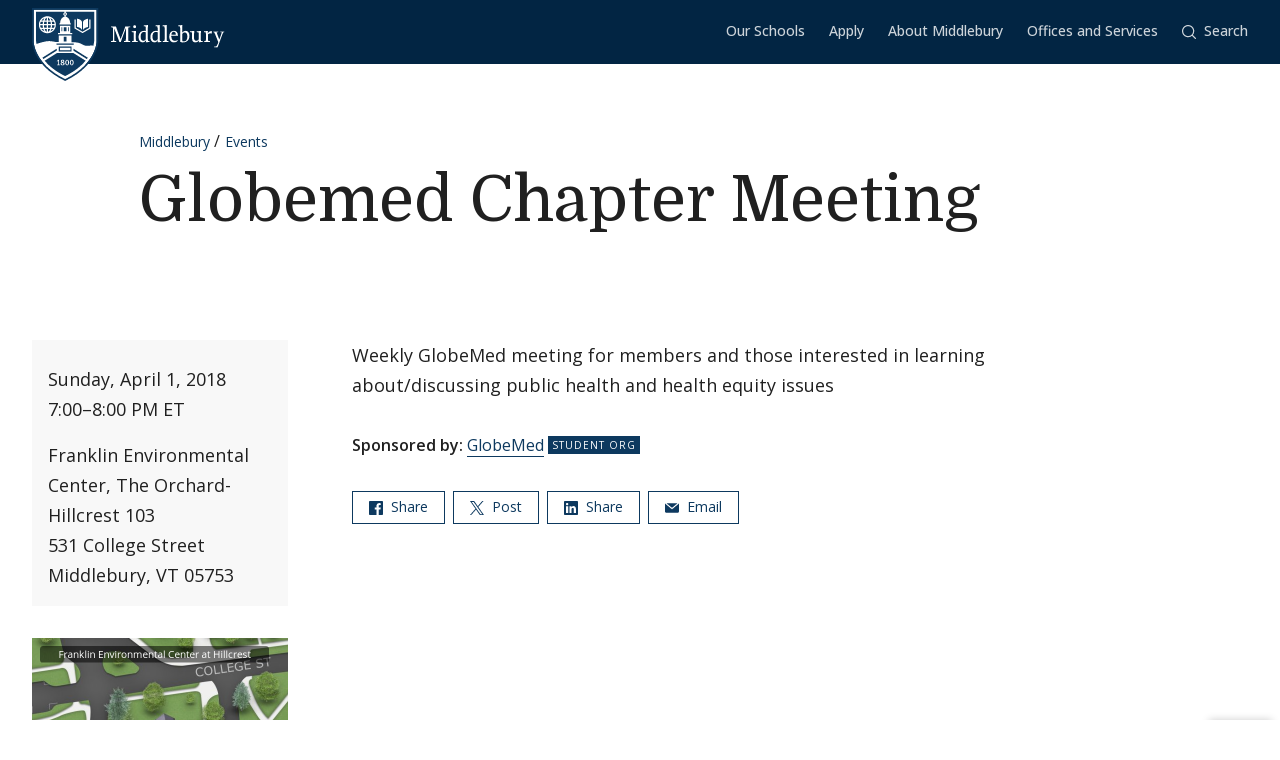

--- FILE ---
content_type: image/svg+xml
request_url: https://www.middlebury.edu/events/themes/custom/middlebury_theme/images/midd-shield.svg?fv=t98k2o
body_size: 1894
content:
<svg width="66" height="72" xmlns="http://www.w3.org/2000/svg"><g fill="none" fill-rule="evenodd"><path d="M1.627 1.627v31.355c0 .053.075 5.68 3.959 13.058 3.561 6.769 11.145 16.43 27.066 24.156 15.933-7.728 23.507-17.39 27.057-24.158 3.871-7.376 3.932-13.002 3.932-13.057V1.627H1.627Z" fill="#FFF"/><path d="M1.627 1.627v31.355c0 .053.075 5.68 3.959 13.058 3.561 6.769 11.145 16.43 27.066 24.156 15.933-7.728 23.507-17.39 27.057-24.158 3.871-7.376 3.932-13.002 3.932-13.057V1.627H1.627ZM32.652 72l-.352-.169c-16.617-7.97-24.51-18.065-28.205-25.13C.062 38.99 0 33.225 0 32.984V0h65.267v32.982c0 .24-.045 6.004-4.066 13.716-3.684 7.064-11.567 17.16-28.198 25.133l-.351.17Zm-11.76-59.742h-1.763c-.282-.878-.65-1.65-1.083-2.278a7.193 7.193 0 0 1 2.846 2.278Zm-5.129-2.74c.795.334 1.56 1.306 2.086 2.74h-2.086v-2.74Zm-3.981 6.403c.035-.888.146-1.707.316-2.443h2.446v2.443h-2.762Zm.676-3.663c.527-1.433 1.292-2.405 2.086-2.74v2.74h-2.086Zm-.36 7.326a13.214 13.214 0 0 1-.316-2.444h2.762v2.444h-2.446Zm2.446 3.96c-.794-.335-1.56-1.307-2.086-2.74h2.086v2.74Zm-3.981-6.403c.032.86.133 1.68.294 2.443H8.682a7.116 7.116 0 0 1-.662-2.443h2.543Zm7.645-3.663c.171.737.282 1.556.318 2.442h-2.762v-2.442h2.444Zm-7.352 0c-.16.764-.26 1.583-.293 2.442H8.02c.073-.867.305-1.69.662-2.442h2.174Zm-1.44 7.326h1.762c.283.876.65 1.648 1.084 2.276a7.186 7.186 0 0 1-2.845-2.276Zm10.33-4.883a14.66 14.66 0 0 0-.295-2.443h2.175a7.11 7.11 0 0 1 .662 2.443h-2.543ZM12.26 9.98c-.434.629-.8 1.4-1.082 2.277H9.416A7.204 7.204 0 0 1 12.26 9.98Zm7.19 9.603c.16-.764.26-1.583.294-2.444h2.543a7.11 7.11 0 0 1-.662 2.444H19.45Zm-.925-2.443a13.21 13.21 0 0 1-.317 2.443h-2.446V17.14h2.763Zm-2.763 6.402v-2.74h2.086c-.526 1.434-1.291 2.405-2.086 2.74Zm2.282-.462c.435-.629.8-1.4 1.084-2.277h1.763a7.2 7.2 0 0 1-2.847 2.277Zm39.575-2.844v-8.853H56.4v8.154l-6.6 3.87-6.603-3.87v-8.154h-1.22v8.853l7.824 4.585 7.819-4.585ZM44.427 10.61c-.046-.053 0 8.176 0 8.176s3.254.053 4.716 2.744v-8.176c-1.462-2.691-4.716-2.744-4.716-2.744Zm5.927 2.814V21.6c1.478-2.69 4.766-2.743 4.766-2.743s.048-8.229 0-8.176c0 0-3.288.053-4.766 2.743ZM39.712 26.028v-1.423h-2.145v-6.996h-9.868v6.996h-2.143v1.423h14.156Zm-24.558-1.113c4.623 0 8.385-3.762 8.385-8.384 0-4.624-3.762-8.386-8.385-8.386-4.623 0-8.385 3.762-8.385 8.386 0 4.622 3.762 8.384 8.385 8.384Zm18.192-21.3h27.927v28.498s-.003 1.96-.796 5.072c-.391-.02-.831-.04-1.435-.068-2.347-.112-4.282.371-6.48.037-2.195-.335-4.094-2.345-7.185-2.904-2.232-.403-4.078-.476-6.556-.4v-6.61H26.447v6.4a30.643 30.643 0 0 0-1.174-.023c-3.501 0-4.841-.968-8.49-.968-3.648 0-9.158 1.787-12.212 2.83l-.147.05c-.424-2.134-.429-3.416-.429-3.416V3.615h27.927v.813c-.62.267-1.058.856-1.058 1.554 0 .695.437 1.286 1.058 1.551v.987c-.933.342-2.615 1.16-3.384 2.814-.72 1.552-.851 2.895-.858 3.63h-.663v1.424h11.234v-1.423h-.663c-.008-.736-.14-2.08-.86-3.63-.768-1.658-2.45-2.473-3.382-2.814v-.987c.62-.265 1.057-.857 1.057-1.552 0-.698-.438-1.288-1.057-1.555v-.812Zm.063 2.367c0 .404-.347.733-.774.733-.43 0-.776-.329-.776-.733 0-.407.347-.735.776-.735.427 0 .774.328.774.735Zm-2.095 27.084v-4.564h2.639v4.564h-2.639Zm0-10.008v-4.095h2.639v4.095h-2.639Zm-2.234-.002v-4.087h.814v4.087h-.814Zm6.292 0v-4.087h.814v4.087h-.814ZM24.145 36.278v-1.22h16.977v1.22H24.145Zm3.316 5.418h10.346v-2.472H27.46v2.472Zm-1.22 1.22v-4.911h12.785v4.911H26.241Zm-1.843-2.79v1.922l-13.17 8.304a45.137 45.137 0 0 1-.944-1.326l14.114-8.9Zm16.47 1.992v-1.925l14.093 8.906c-.301.44-.616.881-.947 1.327l-13.146-8.308ZM30.853 54.61c.177.136.265.33.265.58 0 .473-.386.803-.948.803-.628 0-1.03-.363-1.03-.925 0-.466.282-.788.675-.997.523.217.836.378 1.038.54Zm-.676-1.286c-.377-.153-.933-.419-.933-.886 0-.417.338-.698.853-.698.539 0 .853.256.853.683 0 .443-.42.723-.773.9Zm3.757-.885c.151-.426.393-.675.707-.675.353 0 .627.24.78.867.08.346.12.708.12 1.23 0 .54-.048.999-.152 1.344-.146.467-.418.756-.757.756-.337 0-.626-.266-.772-.892-.072-.297-.11-.716-.11-1.256 0-.571.054-1.029.184-1.374Zm5.194 4.182c1.126 0 1.897-1.11 1.897-2.776 0-1.165-.448-2.75-1.889-2.75-1.07 0-1.874 1.143-1.874 2.727 0 1.15.45 2.799 1.865 2.799Zm-4.503 0c1.126 0 1.898-1.11 1.898-2.776 0-1.165-.451-2.75-1.891-2.75-1.069 0-1.873 1.143-1.873 2.727 0 1.15.45 2.799 1.866 2.799Zm-4.545.031c.925 0 2.012-.578 2.012-1.615 0-.669-.49-1.055-1.271-1.376.554-.208 1.07-.58 1.07-1.238 0-.788-.7-1.327-1.714-1.327-.876 0-1.825.401-1.825 1.423 0 .539.37 1.03.86 1.23-.594.21-1.03.733-1.03 1.384 0 1.061.975 1.52 1.898 1.52Zm-2.677-.152v-.715h-.747v-4.602h-.628l-1.617 1.136.217.473c.097-.032.394-.16.611-.265.217-.104.467-.265.547-.314v3.572h-.933v.715h2.55Zm13.466-11.98 11.918 7.465c-4.239 5.199-10.6 10.621-20.148 15.193-9.527-4.563-15.882-9.975-20.127-15.167l11.915-7.463H40.87v-.028Zm-1.725 7.246c.353 0 .627.24.78.867.08.346.12.708.12 1.23 0 .54-.047.999-.152 1.344-.145.467-.418.756-.756.756-.339 0-.628-.266-.772-.892-.073-.297-.112-.716-.112-1.256 0-.571.055-1.029.184-1.374.153-.426.394-.675.708-.675Z" fill="#0D395F"/></g></svg>